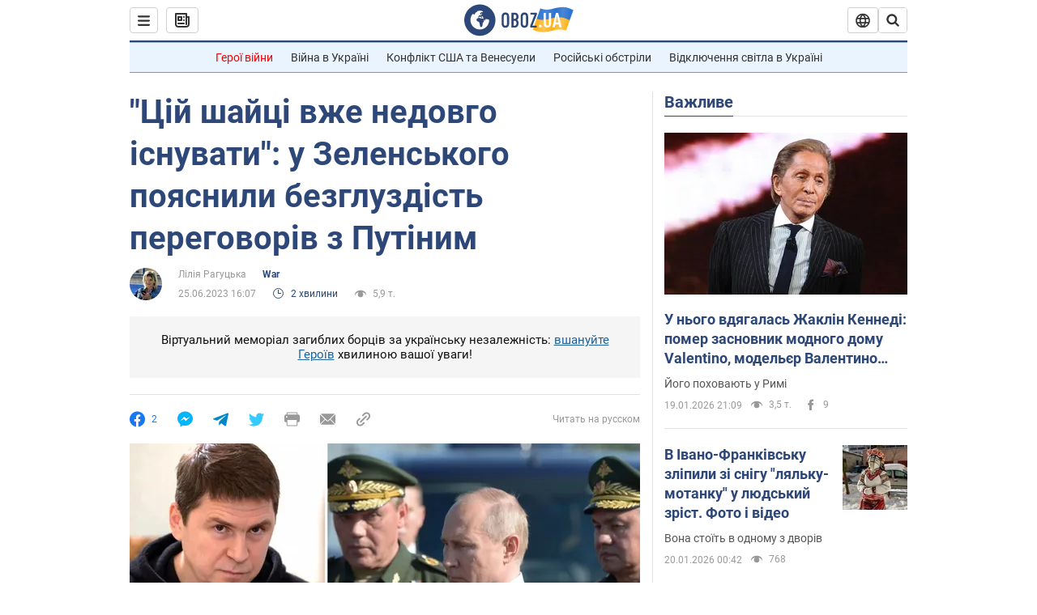

--- FILE ---
content_type: application/x-javascript; charset=utf-8
request_url: https://servicer.idealmedia.io/1418748/1?nocmp=1&sessionId=696f0523-11657&sessionPage=1&sessionNumberWeek=1&sessionNumber=1&scale_metric_1=64.00&scale_metric_2=256.00&scale_metric_3=100.00&cbuster=1768883491465826833986&pvid=7d246053-c92f-41ad-8b7d-502051391c10&implVersion=11&lct=1763555100&mp4=1&ap=1&consentStrLen=0&wlid=c4a2fc10-56e8-4922-b7e4-7948f131d098&uniqId=0068d&niet=4g&nisd=false&evt=%5B%7B%22event%22%3A1%2C%22methods%22%3A%5B1%2C2%5D%7D%2C%7B%22event%22%3A2%2C%22methods%22%3A%5B1%2C2%5D%7D%5D&pv=5&jsv=es6&dpr=1&hashCommit=cbd500eb&apt=2023-06-25T16%3A07%3A00&tfre=3714&w=0&h=1&tl=150&tlp=1&sz=0x1&szp=1&szl=1&cxurl=https%3A%2F%2Fwar.obozrevatel.com%2Fukr%2Ftsij-shajtsi-vzhe-nedovgo-isnuvati-u-zelenskogo-poyasnili-bezgluzdist-peregovoriv-z-putinim.htm&ref=&lu=https%3A%2F%2Fwar.obozrevatel.com%2Fukr%2Ftsij-shajtsi-vzhe-nedovgo-isnuvati-u-zelenskogo-poyasnili-bezgluzdist-peregovoriv-z-putinim.htm
body_size: 826
content:
var _mgq=_mgq||[];
_mgq.push(["IdealmediaLoadGoods1418748_0068d",[
["champion.com.ua","11962959","1","Мудрик отримав вердикт щодо свого майбутнього у Челсі","Лондонське Челсі може достроково припинити співпрацю із українським вінгером Михайлом Мудриком","0","","","","4IzD7-D8c_mP895zugDncRX89BjyV7xE1_P3fL8fLlJKLdfngGlto9qxGjRgYmxhJP9NESf5a0MfIieRFDqB_Kldt0JdlZKDYLbkLtP-Q-Wxc2bDEZshcNgHarXDDM3D",{"i":"https://s-img.idealmedia.io/n/11962959/45x45/423x0x1074x1074/aHR0cDovL2ltZ2hvc3RzLmNvbS90LzY4NzA0MS9jMTkwYjBjYTAwNjJmMWZkYTU4NmVkYTUwMzcxOWNkMC5qcGVn.webp?v=1768883491-hjqmYkLIwqbwkvHmMwhesM0oHq4_tk9eZXg6JM62rSQ","l":"https://clck.idealmedia.io/pnews/11962959/i/1298901/pp/1/1?h=4IzD7-D8c_mP895zugDncRX89BjyV7xE1_P3fL8fLlJKLdfngGlto9qxGjRgYmxhJP9NESf5a0MfIieRFDqB_Kldt0JdlZKDYLbkLtP-Q-Wxc2bDEZshcNgHarXDDM3D&utm_campaign=obozrevatel.com&utm_source=obozrevatel.com&utm_medium=referral&rid=e51f7334-f5b8-11f0-b9fb-d404e6f97680&tt=Direct&att=3&afrd=296&iv=11&ct=1&gdprApplies=0&muid=q0jvd3Js5qvk&st=-300&mp4=1&h2=RGCnD2pppFaSHdacZpvmnoTb7XFiyzmF87A5iRFByjsgNjusZyjGo1rMnMT1hEiOhumDt6a8mN7o5CH77ZLjIg**","adc":[],"sdl":0,"dl":"","category":"Спорт","dbbr":0,"bbrt":0,"type":"e","media-type":"static","clicktrackers":[],"cta":"Читати далі","cdt":"","tri":"e51f835b-f5b8-11f0-b9fb-d404e6f97680","crid":"11962959"}],],
{"awc":{},"dt":"desktop","ts":"","tt":"Direct","isBot":1,"h2":"RGCnD2pppFaSHdacZpvmnoTb7XFiyzmF87A5iRFByjsgNjusZyjGo1rMnMT1hEiOhumDt6a8mN7o5CH77ZLjIg**","ats":0,"rid":"e51f7334-f5b8-11f0-b9fb-d404e6f97680","pvid":"7d246053-c92f-41ad-8b7d-502051391c10","iv":11,"brid":32,"muidn":"q0jvd3Js5qvk","dnt":2,"cv":2,"afrd":296,"consent":true,"adv_src_id":39175}]);
_mgqp();
